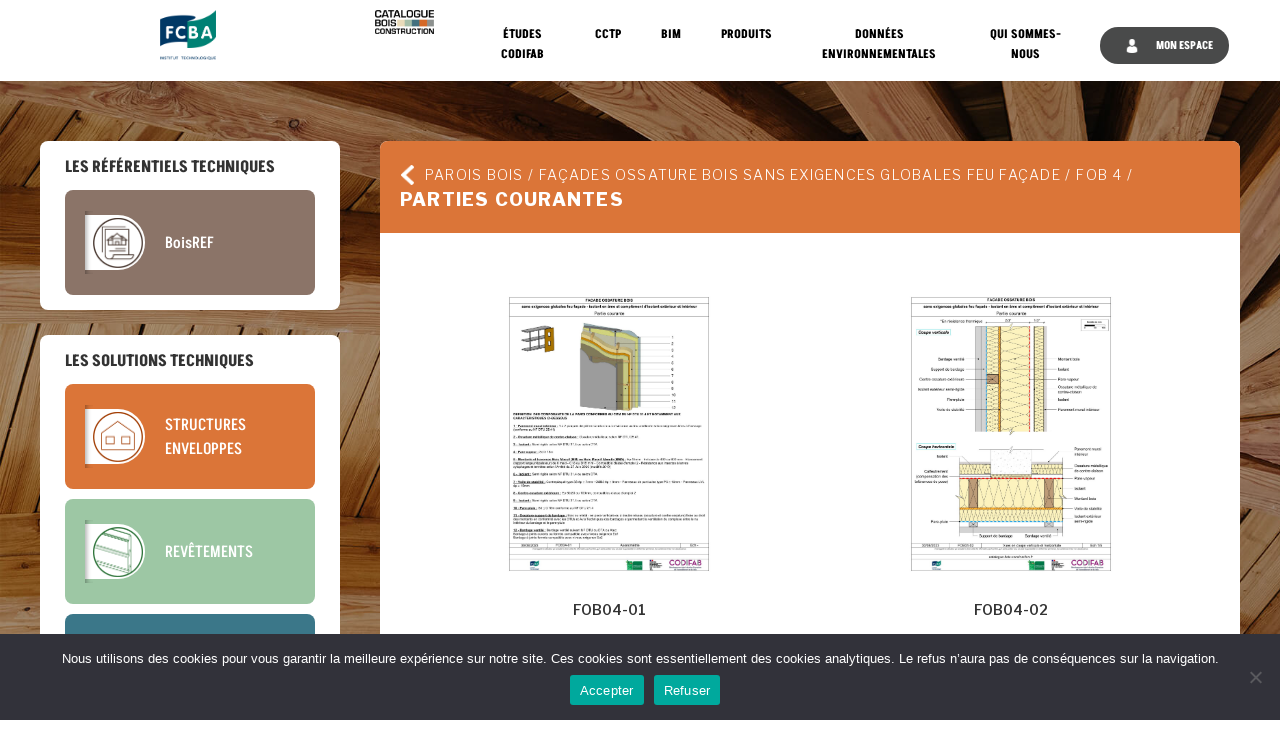

--- FILE ---
content_type: text/html; charset=utf-8
request_url: https://www.google.com/recaptcha/api2/anchor?ar=1&k=6Lf9zCEkAAAAAMN4AT12fI4vXTjcj9FWbXrwhYV-&co=aHR0cHM6Ly9jYXRhbG9ndWUtYm9pcy1jb25zdHJ1Y3Rpb24uZnI6NDQz&hl=en&v=PoyoqOPhxBO7pBk68S4YbpHZ&size=invisible&anchor-ms=20000&execute-ms=30000&cb=c4g6168wo2fx
body_size: 48699
content:
<!DOCTYPE HTML><html dir="ltr" lang="en"><head><meta http-equiv="Content-Type" content="text/html; charset=UTF-8">
<meta http-equiv="X-UA-Compatible" content="IE=edge">
<title>reCAPTCHA</title>
<style type="text/css">
/* cyrillic-ext */
@font-face {
  font-family: 'Roboto';
  font-style: normal;
  font-weight: 400;
  font-stretch: 100%;
  src: url(//fonts.gstatic.com/s/roboto/v48/KFO7CnqEu92Fr1ME7kSn66aGLdTylUAMa3GUBHMdazTgWw.woff2) format('woff2');
  unicode-range: U+0460-052F, U+1C80-1C8A, U+20B4, U+2DE0-2DFF, U+A640-A69F, U+FE2E-FE2F;
}
/* cyrillic */
@font-face {
  font-family: 'Roboto';
  font-style: normal;
  font-weight: 400;
  font-stretch: 100%;
  src: url(//fonts.gstatic.com/s/roboto/v48/KFO7CnqEu92Fr1ME7kSn66aGLdTylUAMa3iUBHMdazTgWw.woff2) format('woff2');
  unicode-range: U+0301, U+0400-045F, U+0490-0491, U+04B0-04B1, U+2116;
}
/* greek-ext */
@font-face {
  font-family: 'Roboto';
  font-style: normal;
  font-weight: 400;
  font-stretch: 100%;
  src: url(//fonts.gstatic.com/s/roboto/v48/KFO7CnqEu92Fr1ME7kSn66aGLdTylUAMa3CUBHMdazTgWw.woff2) format('woff2');
  unicode-range: U+1F00-1FFF;
}
/* greek */
@font-face {
  font-family: 'Roboto';
  font-style: normal;
  font-weight: 400;
  font-stretch: 100%;
  src: url(//fonts.gstatic.com/s/roboto/v48/KFO7CnqEu92Fr1ME7kSn66aGLdTylUAMa3-UBHMdazTgWw.woff2) format('woff2');
  unicode-range: U+0370-0377, U+037A-037F, U+0384-038A, U+038C, U+038E-03A1, U+03A3-03FF;
}
/* math */
@font-face {
  font-family: 'Roboto';
  font-style: normal;
  font-weight: 400;
  font-stretch: 100%;
  src: url(//fonts.gstatic.com/s/roboto/v48/KFO7CnqEu92Fr1ME7kSn66aGLdTylUAMawCUBHMdazTgWw.woff2) format('woff2');
  unicode-range: U+0302-0303, U+0305, U+0307-0308, U+0310, U+0312, U+0315, U+031A, U+0326-0327, U+032C, U+032F-0330, U+0332-0333, U+0338, U+033A, U+0346, U+034D, U+0391-03A1, U+03A3-03A9, U+03B1-03C9, U+03D1, U+03D5-03D6, U+03F0-03F1, U+03F4-03F5, U+2016-2017, U+2034-2038, U+203C, U+2040, U+2043, U+2047, U+2050, U+2057, U+205F, U+2070-2071, U+2074-208E, U+2090-209C, U+20D0-20DC, U+20E1, U+20E5-20EF, U+2100-2112, U+2114-2115, U+2117-2121, U+2123-214F, U+2190, U+2192, U+2194-21AE, U+21B0-21E5, U+21F1-21F2, U+21F4-2211, U+2213-2214, U+2216-22FF, U+2308-230B, U+2310, U+2319, U+231C-2321, U+2336-237A, U+237C, U+2395, U+239B-23B7, U+23D0, U+23DC-23E1, U+2474-2475, U+25AF, U+25B3, U+25B7, U+25BD, U+25C1, U+25CA, U+25CC, U+25FB, U+266D-266F, U+27C0-27FF, U+2900-2AFF, U+2B0E-2B11, U+2B30-2B4C, U+2BFE, U+3030, U+FF5B, U+FF5D, U+1D400-1D7FF, U+1EE00-1EEFF;
}
/* symbols */
@font-face {
  font-family: 'Roboto';
  font-style: normal;
  font-weight: 400;
  font-stretch: 100%;
  src: url(//fonts.gstatic.com/s/roboto/v48/KFO7CnqEu92Fr1ME7kSn66aGLdTylUAMaxKUBHMdazTgWw.woff2) format('woff2');
  unicode-range: U+0001-000C, U+000E-001F, U+007F-009F, U+20DD-20E0, U+20E2-20E4, U+2150-218F, U+2190, U+2192, U+2194-2199, U+21AF, U+21E6-21F0, U+21F3, U+2218-2219, U+2299, U+22C4-22C6, U+2300-243F, U+2440-244A, U+2460-24FF, U+25A0-27BF, U+2800-28FF, U+2921-2922, U+2981, U+29BF, U+29EB, U+2B00-2BFF, U+4DC0-4DFF, U+FFF9-FFFB, U+10140-1018E, U+10190-1019C, U+101A0, U+101D0-101FD, U+102E0-102FB, U+10E60-10E7E, U+1D2C0-1D2D3, U+1D2E0-1D37F, U+1F000-1F0FF, U+1F100-1F1AD, U+1F1E6-1F1FF, U+1F30D-1F30F, U+1F315, U+1F31C, U+1F31E, U+1F320-1F32C, U+1F336, U+1F378, U+1F37D, U+1F382, U+1F393-1F39F, U+1F3A7-1F3A8, U+1F3AC-1F3AF, U+1F3C2, U+1F3C4-1F3C6, U+1F3CA-1F3CE, U+1F3D4-1F3E0, U+1F3ED, U+1F3F1-1F3F3, U+1F3F5-1F3F7, U+1F408, U+1F415, U+1F41F, U+1F426, U+1F43F, U+1F441-1F442, U+1F444, U+1F446-1F449, U+1F44C-1F44E, U+1F453, U+1F46A, U+1F47D, U+1F4A3, U+1F4B0, U+1F4B3, U+1F4B9, U+1F4BB, U+1F4BF, U+1F4C8-1F4CB, U+1F4D6, U+1F4DA, U+1F4DF, U+1F4E3-1F4E6, U+1F4EA-1F4ED, U+1F4F7, U+1F4F9-1F4FB, U+1F4FD-1F4FE, U+1F503, U+1F507-1F50B, U+1F50D, U+1F512-1F513, U+1F53E-1F54A, U+1F54F-1F5FA, U+1F610, U+1F650-1F67F, U+1F687, U+1F68D, U+1F691, U+1F694, U+1F698, U+1F6AD, U+1F6B2, U+1F6B9-1F6BA, U+1F6BC, U+1F6C6-1F6CF, U+1F6D3-1F6D7, U+1F6E0-1F6EA, U+1F6F0-1F6F3, U+1F6F7-1F6FC, U+1F700-1F7FF, U+1F800-1F80B, U+1F810-1F847, U+1F850-1F859, U+1F860-1F887, U+1F890-1F8AD, U+1F8B0-1F8BB, U+1F8C0-1F8C1, U+1F900-1F90B, U+1F93B, U+1F946, U+1F984, U+1F996, U+1F9E9, U+1FA00-1FA6F, U+1FA70-1FA7C, U+1FA80-1FA89, U+1FA8F-1FAC6, U+1FACE-1FADC, U+1FADF-1FAE9, U+1FAF0-1FAF8, U+1FB00-1FBFF;
}
/* vietnamese */
@font-face {
  font-family: 'Roboto';
  font-style: normal;
  font-weight: 400;
  font-stretch: 100%;
  src: url(//fonts.gstatic.com/s/roboto/v48/KFO7CnqEu92Fr1ME7kSn66aGLdTylUAMa3OUBHMdazTgWw.woff2) format('woff2');
  unicode-range: U+0102-0103, U+0110-0111, U+0128-0129, U+0168-0169, U+01A0-01A1, U+01AF-01B0, U+0300-0301, U+0303-0304, U+0308-0309, U+0323, U+0329, U+1EA0-1EF9, U+20AB;
}
/* latin-ext */
@font-face {
  font-family: 'Roboto';
  font-style: normal;
  font-weight: 400;
  font-stretch: 100%;
  src: url(//fonts.gstatic.com/s/roboto/v48/KFO7CnqEu92Fr1ME7kSn66aGLdTylUAMa3KUBHMdazTgWw.woff2) format('woff2');
  unicode-range: U+0100-02BA, U+02BD-02C5, U+02C7-02CC, U+02CE-02D7, U+02DD-02FF, U+0304, U+0308, U+0329, U+1D00-1DBF, U+1E00-1E9F, U+1EF2-1EFF, U+2020, U+20A0-20AB, U+20AD-20C0, U+2113, U+2C60-2C7F, U+A720-A7FF;
}
/* latin */
@font-face {
  font-family: 'Roboto';
  font-style: normal;
  font-weight: 400;
  font-stretch: 100%;
  src: url(//fonts.gstatic.com/s/roboto/v48/KFO7CnqEu92Fr1ME7kSn66aGLdTylUAMa3yUBHMdazQ.woff2) format('woff2');
  unicode-range: U+0000-00FF, U+0131, U+0152-0153, U+02BB-02BC, U+02C6, U+02DA, U+02DC, U+0304, U+0308, U+0329, U+2000-206F, U+20AC, U+2122, U+2191, U+2193, U+2212, U+2215, U+FEFF, U+FFFD;
}
/* cyrillic-ext */
@font-face {
  font-family: 'Roboto';
  font-style: normal;
  font-weight: 500;
  font-stretch: 100%;
  src: url(//fonts.gstatic.com/s/roboto/v48/KFO7CnqEu92Fr1ME7kSn66aGLdTylUAMa3GUBHMdazTgWw.woff2) format('woff2');
  unicode-range: U+0460-052F, U+1C80-1C8A, U+20B4, U+2DE0-2DFF, U+A640-A69F, U+FE2E-FE2F;
}
/* cyrillic */
@font-face {
  font-family: 'Roboto';
  font-style: normal;
  font-weight: 500;
  font-stretch: 100%;
  src: url(//fonts.gstatic.com/s/roboto/v48/KFO7CnqEu92Fr1ME7kSn66aGLdTylUAMa3iUBHMdazTgWw.woff2) format('woff2');
  unicode-range: U+0301, U+0400-045F, U+0490-0491, U+04B0-04B1, U+2116;
}
/* greek-ext */
@font-face {
  font-family: 'Roboto';
  font-style: normal;
  font-weight: 500;
  font-stretch: 100%;
  src: url(//fonts.gstatic.com/s/roboto/v48/KFO7CnqEu92Fr1ME7kSn66aGLdTylUAMa3CUBHMdazTgWw.woff2) format('woff2');
  unicode-range: U+1F00-1FFF;
}
/* greek */
@font-face {
  font-family: 'Roboto';
  font-style: normal;
  font-weight: 500;
  font-stretch: 100%;
  src: url(//fonts.gstatic.com/s/roboto/v48/KFO7CnqEu92Fr1ME7kSn66aGLdTylUAMa3-UBHMdazTgWw.woff2) format('woff2');
  unicode-range: U+0370-0377, U+037A-037F, U+0384-038A, U+038C, U+038E-03A1, U+03A3-03FF;
}
/* math */
@font-face {
  font-family: 'Roboto';
  font-style: normal;
  font-weight: 500;
  font-stretch: 100%;
  src: url(//fonts.gstatic.com/s/roboto/v48/KFO7CnqEu92Fr1ME7kSn66aGLdTylUAMawCUBHMdazTgWw.woff2) format('woff2');
  unicode-range: U+0302-0303, U+0305, U+0307-0308, U+0310, U+0312, U+0315, U+031A, U+0326-0327, U+032C, U+032F-0330, U+0332-0333, U+0338, U+033A, U+0346, U+034D, U+0391-03A1, U+03A3-03A9, U+03B1-03C9, U+03D1, U+03D5-03D6, U+03F0-03F1, U+03F4-03F5, U+2016-2017, U+2034-2038, U+203C, U+2040, U+2043, U+2047, U+2050, U+2057, U+205F, U+2070-2071, U+2074-208E, U+2090-209C, U+20D0-20DC, U+20E1, U+20E5-20EF, U+2100-2112, U+2114-2115, U+2117-2121, U+2123-214F, U+2190, U+2192, U+2194-21AE, U+21B0-21E5, U+21F1-21F2, U+21F4-2211, U+2213-2214, U+2216-22FF, U+2308-230B, U+2310, U+2319, U+231C-2321, U+2336-237A, U+237C, U+2395, U+239B-23B7, U+23D0, U+23DC-23E1, U+2474-2475, U+25AF, U+25B3, U+25B7, U+25BD, U+25C1, U+25CA, U+25CC, U+25FB, U+266D-266F, U+27C0-27FF, U+2900-2AFF, U+2B0E-2B11, U+2B30-2B4C, U+2BFE, U+3030, U+FF5B, U+FF5D, U+1D400-1D7FF, U+1EE00-1EEFF;
}
/* symbols */
@font-face {
  font-family: 'Roboto';
  font-style: normal;
  font-weight: 500;
  font-stretch: 100%;
  src: url(//fonts.gstatic.com/s/roboto/v48/KFO7CnqEu92Fr1ME7kSn66aGLdTylUAMaxKUBHMdazTgWw.woff2) format('woff2');
  unicode-range: U+0001-000C, U+000E-001F, U+007F-009F, U+20DD-20E0, U+20E2-20E4, U+2150-218F, U+2190, U+2192, U+2194-2199, U+21AF, U+21E6-21F0, U+21F3, U+2218-2219, U+2299, U+22C4-22C6, U+2300-243F, U+2440-244A, U+2460-24FF, U+25A0-27BF, U+2800-28FF, U+2921-2922, U+2981, U+29BF, U+29EB, U+2B00-2BFF, U+4DC0-4DFF, U+FFF9-FFFB, U+10140-1018E, U+10190-1019C, U+101A0, U+101D0-101FD, U+102E0-102FB, U+10E60-10E7E, U+1D2C0-1D2D3, U+1D2E0-1D37F, U+1F000-1F0FF, U+1F100-1F1AD, U+1F1E6-1F1FF, U+1F30D-1F30F, U+1F315, U+1F31C, U+1F31E, U+1F320-1F32C, U+1F336, U+1F378, U+1F37D, U+1F382, U+1F393-1F39F, U+1F3A7-1F3A8, U+1F3AC-1F3AF, U+1F3C2, U+1F3C4-1F3C6, U+1F3CA-1F3CE, U+1F3D4-1F3E0, U+1F3ED, U+1F3F1-1F3F3, U+1F3F5-1F3F7, U+1F408, U+1F415, U+1F41F, U+1F426, U+1F43F, U+1F441-1F442, U+1F444, U+1F446-1F449, U+1F44C-1F44E, U+1F453, U+1F46A, U+1F47D, U+1F4A3, U+1F4B0, U+1F4B3, U+1F4B9, U+1F4BB, U+1F4BF, U+1F4C8-1F4CB, U+1F4D6, U+1F4DA, U+1F4DF, U+1F4E3-1F4E6, U+1F4EA-1F4ED, U+1F4F7, U+1F4F9-1F4FB, U+1F4FD-1F4FE, U+1F503, U+1F507-1F50B, U+1F50D, U+1F512-1F513, U+1F53E-1F54A, U+1F54F-1F5FA, U+1F610, U+1F650-1F67F, U+1F687, U+1F68D, U+1F691, U+1F694, U+1F698, U+1F6AD, U+1F6B2, U+1F6B9-1F6BA, U+1F6BC, U+1F6C6-1F6CF, U+1F6D3-1F6D7, U+1F6E0-1F6EA, U+1F6F0-1F6F3, U+1F6F7-1F6FC, U+1F700-1F7FF, U+1F800-1F80B, U+1F810-1F847, U+1F850-1F859, U+1F860-1F887, U+1F890-1F8AD, U+1F8B0-1F8BB, U+1F8C0-1F8C1, U+1F900-1F90B, U+1F93B, U+1F946, U+1F984, U+1F996, U+1F9E9, U+1FA00-1FA6F, U+1FA70-1FA7C, U+1FA80-1FA89, U+1FA8F-1FAC6, U+1FACE-1FADC, U+1FADF-1FAE9, U+1FAF0-1FAF8, U+1FB00-1FBFF;
}
/* vietnamese */
@font-face {
  font-family: 'Roboto';
  font-style: normal;
  font-weight: 500;
  font-stretch: 100%;
  src: url(//fonts.gstatic.com/s/roboto/v48/KFO7CnqEu92Fr1ME7kSn66aGLdTylUAMa3OUBHMdazTgWw.woff2) format('woff2');
  unicode-range: U+0102-0103, U+0110-0111, U+0128-0129, U+0168-0169, U+01A0-01A1, U+01AF-01B0, U+0300-0301, U+0303-0304, U+0308-0309, U+0323, U+0329, U+1EA0-1EF9, U+20AB;
}
/* latin-ext */
@font-face {
  font-family: 'Roboto';
  font-style: normal;
  font-weight: 500;
  font-stretch: 100%;
  src: url(//fonts.gstatic.com/s/roboto/v48/KFO7CnqEu92Fr1ME7kSn66aGLdTylUAMa3KUBHMdazTgWw.woff2) format('woff2');
  unicode-range: U+0100-02BA, U+02BD-02C5, U+02C7-02CC, U+02CE-02D7, U+02DD-02FF, U+0304, U+0308, U+0329, U+1D00-1DBF, U+1E00-1E9F, U+1EF2-1EFF, U+2020, U+20A0-20AB, U+20AD-20C0, U+2113, U+2C60-2C7F, U+A720-A7FF;
}
/* latin */
@font-face {
  font-family: 'Roboto';
  font-style: normal;
  font-weight: 500;
  font-stretch: 100%;
  src: url(//fonts.gstatic.com/s/roboto/v48/KFO7CnqEu92Fr1ME7kSn66aGLdTylUAMa3yUBHMdazQ.woff2) format('woff2');
  unicode-range: U+0000-00FF, U+0131, U+0152-0153, U+02BB-02BC, U+02C6, U+02DA, U+02DC, U+0304, U+0308, U+0329, U+2000-206F, U+20AC, U+2122, U+2191, U+2193, U+2212, U+2215, U+FEFF, U+FFFD;
}
/* cyrillic-ext */
@font-face {
  font-family: 'Roboto';
  font-style: normal;
  font-weight: 900;
  font-stretch: 100%;
  src: url(//fonts.gstatic.com/s/roboto/v48/KFO7CnqEu92Fr1ME7kSn66aGLdTylUAMa3GUBHMdazTgWw.woff2) format('woff2');
  unicode-range: U+0460-052F, U+1C80-1C8A, U+20B4, U+2DE0-2DFF, U+A640-A69F, U+FE2E-FE2F;
}
/* cyrillic */
@font-face {
  font-family: 'Roboto';
  font-style: normal;
  font-weight: 900;
  font-stretch: 100%;
  src: url(//fonts.gstatic.com/s/roboto/v48/KFO7CnqEu92Fr1ME7kSn66aGLdTylUAMa3iUBHMdazTgWw.woff2) format('woff2');
  unicode-range: U+0301, U+0400-045F, U+0490-0491, U+04B0-04B1, U+2116;
}
/* greek-ext */
@font-face {
  font-family: 'Roboto';
  font-style: normal;
  font-weight: 900;
  font-stretch: 100%;
  src: url(//fonts.gstatic.com/s/roboto/v48/KFO7CnqEu92Fr1ME7kSn66aGLdTylUAMa3CUBHMdazTgWw.woff2) format('woff2');
  unicode-range: U+1F00-1FFF;
}
/* greek */
@font-face {
  font-family: 'Roboto';
  font-style: normal;
  font-weight: 900;
  font-stretch: 100%;
  src: url(//fonts.gstatic.com/s/roboto/v48/KFO7CnqEu92Fr1ME7kSn66aGLdTylUAMa3-UBHMdazTgWw.woff2) format('woff2');
  unicode-range: U+0370-0377, U+037A-037F, U+0384-038A, U+038C, U+038E-03A1, U+03A3-03FF;
}
/* math */
@font-face {
  font-family: 'Roboto';
  font-style: normal;
  font-weight: 900;
  font-stretch: 100%;
  src: url(//fonts.gstatic.com/s/roboto/v48/KFO7CnqEu92Fr1ME7kSn66aGLdTylUAMawCUBHMdazTgWw.woff2) format('woff2');
  unicode-range: U+0302-0303, U+0305, U+0307-0308, U+0310, U+0312, U+0315, U+031A, U+0326-0327, U+032C, U+032F-0330, U+0332-0333, U+0338, U+033A, U+0346, U+034D, U+0391-03A1, U+03A3-03A9, U+03B1-03C9, U+03D1, U+03D5-03D6, U+03F0-03F1, U+03F4-03F5, U+2016-2017, U+2034-2038, U+203C, U+2040, U+2043, U+2047, U+2050, U+2057, U+205F, U+2070-2071, U+2074-208E, U+2090-209C, U+20D0-20DC, U+20E1, U+20E5-20EF, U+2100-2112, U+2114-2115, U+2117-2121, U+2123-214F, U+2190, U+2192, U+2194-21AE, U+21B0-21E5, U+21F1-21F2, U+21F4-2211, U+2213-2214, U+2216-22FF, U+2308-230B, U+2310, U+2319, U+231C-2321, U+2336-237A, U+237C, U+2395, U+239B-23B7, U+23D0, U+23DC-23E1, U+2474-2475, U+25AF, U+25B3, U+25B7, U+25BD, U+25C1, U+25CA, U+25CC, U+25FB, U+266D-266F, U+27C0-27FF, U+2900-2AFF, U+2B0E-2B11, U+2B30-2B4C, U+2BFE, U+3030, U+FF5B, U+FF5D, U+1D400-1D7FF, U+1EE00-1EEFF;
}
/* symbols */
@font-face {
  font-family: 'Roboto';
  font-style: normal;
  font-weight: 900;
  font-stretch: 100%;
  src: url(//fonts.gstatic.com/s/roboto/v48/KFO7CnqEu92Fr1ME7kSn66aGLdTylUAMaxKUBHMdazTgWw.woff2) format('woff2');
  unicode-range: U+0001-000C, U+000E-001F, U+007F-009F, U+20DD-20E0, U+20E2-20E4, U+2150-218F, U+2190, U+2192, U+2194-2199, U+21AF, U+21E6-21F0, U+21F3, U+2218-2219, U+2299, U+22C4-22C6, U+2300-243F, U+2440-244A, U+2460-24FF, U+25A0-27BF, U+2800-28FF, U+2921-2922, U+2981, U+29BF, U+29EB, U+2B00-2BFF, U+4DC0-4DFF, U+FFF9-FFFB, U+10140-1018E, U+10190-1019C, U+101A0, U+101D0-101FD, U+102E0-102FB, U+10E60-10E7E, U+1D2C0-1D2D3, U+1D2E0-1D37F, U+1F000-1F0FF, U+1F100-1F1AD, U+1F1E6-1F1FF, U+1F30D-1F30F, U+1F315, U+1F31C, U+1F31E, U+1F320-1F32C, U+1F336, U+1F378, U+1F37D, U+1F382, U+1F393-1F39F, U+1F3A7-1F3A8, U+1F3AC-1F3AF, U+1F3C2, U+1F3C4-1F3C6, U+1F3CA-1F3CE, U+1F3D4-1F3E0, U+1F3ED, U+1F3F1-1F3F3, U+1F3F5-1F3F7, U+1F408, U+1F415, U+1F41F, U+1F426, U+1F43F, U+1F441-1F442, U+1F444, U+1F446-1F449, U+1F44C-1F44E, U+1F453, U+1F46A, U+1F47D, U+1F4A3, U+1F4B0, U+1F4B3, U+1F4B9, U+1F4BB, U+1F4BF, U+1F4C8-1F4CB, U+1F4D6, U+1F4DA, U+1F4DF, U+1F4E3-1F4E6, U+1F4EA-1F4ED, U+1F4F7, U+1F4F9-1F4FB, U+1F4FD-1F4FE, U+1F503, U+1F507-1F50B, U+1F50D, U+1F512-1F513, U+1F53E-1F54A, U+1F54F-1F5FA, U+1F610, U+1F650-1F67F, U+1F687, U+1F68D, U+1F691, U+1F694, U+1F698, U+1F6AD, U+1F6B2, U+1F6B9-1F6BA, U+1F6BC, U+1F6C6-1F6CF, U+1F6D3-1F6D7, U+1F6E0-1F6EA, U+1F6F0-1F6F3, U+1F6F7-1F6FC, U+1F700-1F7FF, U+1F800-1F80B, U+1F810-1F847, U+1F850-1F859, U+1F860-1F887, U+1F890-1F8AD, U+1F8B0-1F8BB, U+1F8C0-1F8C1, U+1F900-1F90B, U+1F93B, U+1F946, U+1F984, U+1F996, U+1F9E9, U+1FA00-1FA6F, U+1FA70-1FA7C, U+1FA80-1FA89, U+1FA8F-1FAC6, U+1FACE-1FADC, U+1FADF-1FAE9, U+1FAF0-1FAF8, U+1FB00-1FBFF;
}
/* vietnamese */
@font-face {
  font-family: 'Roboto';
  font-style: normal;
  font-weight: 900;
  font-stretch: 100%;
  src: url(//fonts.gstatic.com/s/roboto/v48/KFO7CnqEu92Fr1ME7kSn66aGLdTylUAMa3OUBHMdazTgWw.woff2) format('woff2');
  unicode-range: U+0102-0103, U+0110-0111, U+0128-0129, U+0168-0169, U+01A0-01A1, U+01AF-01B0, U+0300-0301, U+0303-0304, U+0308-0309, U+0323, U+0329, U+1EA0-1EF9, U+20AB;
}
/* latin-ext */
@font-face {
  font-family: 'Roboto';
  font-style: normal;
  font-weight: 900;
  font-stretch: 100%;
  src: url(//fonts.gstatic.com/s/roboto/v48/KFO7CnqEu92Fr1ME7kSn66aGLdTylUAMa3KUBHMdazTgWw.woff2) format('woff2');
  unicode-range: U+0100-02BA, U+02BD-02C5, U+02C7-02CC, U+02CE-02D7, U+02DD-02FF, U+0304, U+0308, U+0329, U+1D00-1DBF, U+1E00-1E9F, U+1EF2-1EFF, U+2020, U+20A0-20AB, U+20AD-20C0, U+2113, U+2C60-2C7F, U+A720-A7FF;
}
/* latin */
@font-face {
  font-family: 'Roboto';
  font-style: normal;
  font-weight: 900;
  font-stretch: 100%;
  src: url(//fonts.gstatic.com/s/roboto/v48/KFO7CnqEu92Fr1ME7kSn66aGLdTylUAMa3yUBHMdazQ.woff2) format('woff2');
  unicode-range: U+0000-00FF, U+0131, U+0152-0153, U+02BB-02BC, U+02C6, U+02DA, U+02DC, U+0304, U+0308, U+0329, U+2000-206F, U+20AC, U+2122, U+2191, U+2193, U+2212, U+2215, U+FEFF, U+FFFD;
}

</style>
<link rel="stylesheet" type="text/css" href="https://www.gstatic.com/recaptcha/releases/PoyoqOPhxBO7pBk68S4YbpHZ/styles__ltr.css">
<script nonce="H6uWTNo970PqhyV0SjNYNA" type="text/javascript">window['__recaptcha_api'] = 'https://www.google.com/recaptcha/api2/';</script>
<script type="text/javascript" src="https://www.gstatic.com/recaptcha/releases/PoyoqOPhxBO7pBk68S4YbpHZ/recaptcha__en.js" nonce="H6uWTNo970PqhyV0SjNYNA">
      
    </script></head>
<body><div id="rc-anchor-alert" class="rc-anchor-alert"></div>
<input type="hidden" id="recaptcha-token" value="[base64]">
<script type="text/javascript" nonce="H6uWTNo970PqhyV0SjNYNA">
      recaptcha.anchor.Main.init("[\x22ainput\x22,[\x22bgdata\x22,\x22\x22,\[base64]/[base64]/[base64]/KE4oMTI0LHYsdi5HKSxMWihsLHYpKTpOKDEyNCx2LGwpLFYpLHYpLFQpKSxGKDE3MSx2KX0scjc9ZnVuY3Rpb24obCl7cmV0dXJuIGx9LEM9ZnVuY3Rpb24obCxWLHYpe04odixsLFYpLFZbYWtdPTI3OTZ9LG49ZnVuY3Rpb24obCxWKXtWLlg9KChWLlg/[base64]/[base64]/[base64]/[base64]/[base64]/[base64]/[base64]/[base64]/[base64]/[base64]/[base64]\\u003d\x22,\[base64]\\u003d\\u003d\x22,\x22X8KCNcKPwrofw4V7wqrCqMODw7FJwqjDv8Kbwp4XwobDo3bCqC8OwpckwpFXw4/DpjRUdMKFw6nDusOTUkgDesK3w6t3w6DCh2U0wp7DosOwwrbCusKPwp7Cq8K4LMK7wqx/wog9wq17w5nCvjgfw7bCvQrDgU7DoBtcUcOCwp17w7QTAcOgwqbDpsKVbyPCvC8IYRzCvMORMMKnwpbDtybCl3Exa8K/w7taw6BKOBMDw4zDiMKjYcOAXMKPwrhpwrnDmEvDksKuHQzDpwzClcO+w6VhGDrDg0NNwo4Rw6UWDlzDosOlw4h/InvCnsK/QCDDnFwYwrbCkCLCp2rDngsowqrDqQvDrCZ9EGhXw7bCjC/CvcKTaQNVeMOVDWvCjcO/w6XDkjbCncKmYnlPw6JCwqNLXRDCpDHDncO3w647w6bCtzvDgAhBwofDgwlPFHgwwrgvworDoMOPw6k2w5dKS8OMelgiPQJnUmnCu8Kkw5APwoIdw57DhsOnOcKqb8KeJmXCu2HDkMOPfw0FA3xew4F+BW7DssKMQ8K/wpDDjUrCncK5wonDkcKDwrLDpT7CicKTUEzDicK7wrTDsMKww4vDncOrNi/Cum7DhMOww6HCj8OZf8K4w4DDu0gUPBM9SMO2f0dGDcO4JsOdFEt6wqbCs8OyVcKlQUoEwpzDgEMywoMCCsKJwoTCu30fw7M6AMKVw4HCucOMw7DCnMKPAsK1UwZEACnDpsO7w4Y+wo9jdk0zw6rDllTDgsK+w6LCvsO0wqjCusOYwokAUsKBRg/ClXDDhMOXwqVKBcKvHkzCtCfDpMOrw5jDmsKjTSfCh8KxFT3CrlQJRMOAwpfDicKRw5o3KVdbSmfCtsKMw6s4QsOzOlPDtsKrU1LCscO5w4B2VsKJLMKGY8KOL8KrwrRPwqjCkB4Lwqhrw6vDkRlEwrzCvmgnwrrDol5qFsOfwoV6w6HDnnbCtl8fwoPCs8O/[base64]/DtzENw5LDssKHw5QFw5p6bXvCicK7w73DocO+WcOIOsOhwp5Bw6YMbQrDvMKHwo3ChhAUYXjClsOcTcKkw4l/wr/CqWx9DMOaMMK3fEPCi0wcHGnDjk3Dr8O3wrEDZMKASsK9w49uGcKcL8Osw5vCrXfCvsOzw7QlRcOrVTkDHsO1w6nCgMOxw4rCk3psw7prwqPCkXgODRhhw4fCvzLDhl8qQCQKEz1jw7bDtBhjAS5EaMKow54iw7zChcOZacO+wrFjAMKtHsK/ckd+w5LDmxPDusKqwojCnHnDhWvDtD4xSWYGTTUfaMKYwrluwrx2FAgkw5LCmxN5w67CiUZhwqYQIk7CoGAnw4HCpcKAw7duP3fCpFXCtMKlTsKowrXDqkAUFsKDwpfDsMKBPGwKwr3Cl8KOa8ONwqrCjg/DpmgQDcKLwrrDlMOAUMK7wqZ/[base64]/Ch2lGwqLCgcOKw55cJcOXwqHCpW0HOMKeJi3CjHnCk2sywpnCt8KnBQtAw6/Dhx/ClcO/H8KXw7E5wrUHw6YTaMOdBcOmw5vCqMKkIhhBw6DDqsKxw5Q5WcODw6fCsS3CiMOCw5ROwpDDhMKWwrPCgsO4w7vDqMKDw79hw7rDicONRUoFZ8KWwpfDkcOyw7wrIzkYw7hzWmHDogvDqMOgw4fCiMKAVcK+Ew7Dm3Y2w4omw6tYw5/CsCHDtMOdaynDq2zDpcKhwpfDgiLDjmHCoMKmw7wYFDDDqV1two4Zw5RAw7QfM8OLUV5Sw7/CrMOTw6vDqBHDkQ7CskXDlj3DoEoiacOIEwQRfMKiw73DiRcewrDCvTLDhMOUCsK3KwbDjMKYw5jDpAfDkUh9w5rCtzhSEGdqw7xPAsOWRcKyw4rCuj3CizXDqsOOc8KWJV1gQRwMw6nCucKYw6/CulBAXlXDlhggUMOmehkofBrDjB7DkisJwo4Uw44tesKdwrRtw60gwoh/asOpbHMVOgfCuXTCggwpfw4kQTrDh8Knw5I/[base64]/[base64]/w5HCoMKDVMKsdcO9w51wwrTDo8Kww6PDu18bLMO3wr1MwonDql8swp3DlDvCr8KgwoAiwrPDqifDrR1Pw51zQsKLw57CiUHDsMKswrfDkcOzw4MKF8Oiwpg/[base64]/CkcOKwr0mwpEpw7tCwrzDnU8OUH7Ct0svQ8K4NcKWwo/DqBzCnRTCr3k4VMO3w7hsOT3CksKFwp/[base64]/ZcKsJcKqw716ODTCugbDqsO7wpnCt8OzQcO6wqbDssKvw5EkMcK7KcK8w7YswpAsw65QwpIjwovDtMORwoLDm01cGsK3YcO4wp5KwrbCvsOjw6JfWD0Bw63Dq0c3IQLChWkqH8KDw7gvwo/Dmg99wpfCvyPDl8O0w4nDucOnw6/[base64]/w6PCncKDwpTCnHzDk8K8wq5qwqEXwodzQ8Kaw7Bvwr3CiCxVAkTDjcO7w5k/aCAew57Duz/CmsK+w4B0w77DsBDDgS17bWnChEvDpHoUGnjDvhTCs8KkwoDCnMKrw6NUasOmRcODw53DkTrCvw3CnjXDribDvT3Cm8OLw75/wqpGw6pWTjvCk8KGwrPDkMK4w7nCmEPDgsKRw5MSPCQew4glw6M/[base64]/w78QccOZwrHDlcKLwoVLWsKOwqM1wo3CqS/CuMK1wqRSPcKIXX54wrvDkcK8JMKbXVd3VsO1w5NZXcKVesKHw4svMRo4csO1AcKLwoAgM8O3DsK0w6tGwobCgx/DssOpwo/[base64]/[base64]/CqcOYLSQaw4XDpD5qNzTCssKzEsOjN8KuwqJeY8K6O8KbwqIJMmBDNSlFwq3DhlTCkHwkLcOxe2/Dj8KOK0DCtMK+LMOvw5ZJWEHCgidKXRDDuUNLwqBbwp/DhEgCw40UP8K3dV4tQMOCw4sXwpJqfzl1LcOSw781fsKzXMKTVcOOYy/CmsOOw7Ncw5DDjsOZw7LDj8OoFznDlcKpdcObAMKbXmTDhivCr8K/[base64]/DuxXCj3/[base64]/CtmTDhcKDw5MyUDRQbHQmw5UEw5QpwrVQw4JLbnkQYTfCgS8yw5lQw5JmwqPCjcKdw7rCpXTCosK/DB/DuzbDhsKxwoNewoxWZxPCncO/ODt9Q2x8CyLDpxlyw6TCkMKJZMOSacKRHC1rw458wqrDoMOTwqgETsOOwo5FcMOCw5MDw7AOIG8yw57Ck8O3worCu8KhTsO2w5YXwoLCusOxwq5BwrMawrDDiXEraVzDoMOHRcKpw6sdSsKXdsOxYXfDpsK3MQsOwp/CisKhTcO/[base64]/Du8KPRE8mwrtlwrHDo3sfH8KAZjTDujMCw6bCsVZEG8OGw4XDgyNDdj3Dq8KRV3MnRAPCokJuwqcRw7gseUdkwrglBMOsU8KhfQBADR97w5DDvsK3b1fDvwAmdCTCv19eR8K+JcOIw4oufVJvw5Ihw7/CmBrCjsKRwq4+SEHDh8OGcHDCmCUEwp9xDhA1EDh9wqDDhMOHw5fCq8KWw7jDr2PCm1BgCsO+wpFJZMKJdGvCvGZvwqHCncKfwqPDtsKRw7LCigLDjB7Dq8Oow4M0wq7CvsOLXHhgPsKBw6bDoC/DkjTCsi/Cq8OyGTRbBm0DRGtqwrgBwoJ3wp3CmMKtwqMyw5/DmmzCtH3DvxgeHcKSMBhICcKkEMK3wqvDlsK4fVV+w5bDpcKzwrBdw7XDt8KKfmTCusKnSwLChkUlwr4tasKhZwxgw7Ahw5MuwqzDqj3Cq1B2w4TDi8Otw4pUfsO/wpHCnMKyw6TDuh3CjxlMdTvDvsO6IikywrhHwr8Fw7fDuydZPMKLan4Fe3vCmsKNwqzDlE1Iw5UCKUU+Jhh+w718DCh8w5Rew64IVyVYwpPDssOyw7TDgsK7wpJoCsOAwrTCmcK/EjHDth3CpMOvAMOWWMOPw6/DgcKiW1x4KHrDiF8oTMK9VcKEZkgfflNLwrpswq3CpcKGQwFsF8K5wqfDrsOIBsOXwoXDmMKJORnDkxhHwpU6P1NEw75cw4TDkMKYCcKJciYYa8KDwphAZlxMSGLDgcOOw7YQw4/DrB3DjxceVnl6w5sYwq/DtMKiwoUYwqPCij/[base64]/JRtew5dxwptxI3FQHcOrDcKswoPDg8OmL03DtcOJwrwvwqobw65ZwrHCmcKCSMOWw6HDnUXDmWvCscKeCcK9GxA7w7PDn8KRw5bCilFKw5zCo8Ozw4AuDMOiQMOxeMO6fA5yFcOgw4TCiE4HYMObXS81R3nCoGbDrcO1M3R0w7jCvHp+wrQ8OSrDnQZBwr/DmC3CqnwVYmZsw7zCqkBmYsOvwr8EwrTDgiALw6XCtA52NcODdsK5IsObFMOzaF7DrAFdw7nClSDDngVkQMKNw7sywo/Dv8OzA8OLCVLDrcO1KsOYesK/[base64]/FcOOGcObR8KewpXDqcKgQDNXw7nClMOYJ27CrsOaPcKCO8OTwpBJwp19X8KXw4vDp8OAf8O3WQ/Cm0fCtMOPwpAOw4V+w7d0w43ClEHDqWbCkwLDszbDr8OTUMKIworCqcOmwqvDhcOfw7bDs2EkM8O9cnHDt18fw7PCmlh6wqdJFlDDpDXCn3/CmcOGXcOkI8OKQ8OqdUduLkhow6k5O8OAw6PCuFNzw4wSw5XCh8KiIMKgwoVcw5fChk7DhWMkVCLDrUbDthEVw6w5w7ASFTjDncO8w57Dk8Kcw6MQwqvDmcOIw5wbwq4oQ8KjMsK4MMKybMKpw4jCjsOzw77ClsK9Ixk9AG9Qwo/Dq8K2KWLCl2hDMcO5f8Ofw53Cr8KSPsOORcKRwqbCrsOSwqfDv8KTPwJ/w6tJwqo/asOXG8OOScOkw78XGMKdBBDCom3CmsKMwqgIX3zCkjzDjcKyPMOGScOcOMO5w4N/L8KvSHQwGBrDtl/[base64]/DqFRdwrgoe8K/CgDCo8ONw4BRwoHCpnU8w4jCkXFew6DDhBILwo09w4RsBFPCicOuAsOVw48kw7LCl8O/[base64]/ZnM0NcKRWsOzVynDi8ONDTRIJm/Cj3LDnsKrwrkzwrbDlcOgwpAaw7g3w7/CtALDtsKaaFrCn1fCt2cMw6jDv8Kfw6B4asKiw5HCtFEXw5HCg8KiwqMiw6bCrFlLM8OoRzzDjMKANMONw58Zw4QuGFTDosKBKDbCrmR4wp8+UcOxw7bDlgvCtsKHwqV8w4bDqCwUwph9w7HDpEzDpV3DvsKNwr/CpyLDj8KqwoTCrMObwoMaw7PDiBZBShBlwqdJSsKNbMKlAsOkwr9gWCDCpn/DszDDssKSMXjDqsKhwpXCoiIew5PDq8OqGnXCv3hOZsK/ZgHCg3EYGwkHKsO9KkY5XlLDsEfDs1DDtMKMw6XDr8OJZ8ODaHbDrsKyR21XBcKRw6B8GV/[base64]/DuVZmATV3EAHDukI9BH7CtcKeFEonwoVHwoMHKWkeJMOvwqrCikXCscO/QC7DvMKuMCVLwo52wpk3S8OpdcKiw6pAw5rDqsOBw7Jcw7tvwp9oRgDDqVjDpcKSKEpfw4bCggrChcKlwr4ZBcOfw6rCmCIyasKqP1HCmMO0e8Orw5Alw5FMw4dBw6MFMMOfTwMEwo5uw5/CmsO/RHsYw5PCvnQyAcKiw73CpsO8w68aZXzCm8Kmc8OBABXDpAHDuWXCi8K7PTXDuADCgFHDlMOQwo3CnWkQF1IUaDNBWMK5YMKqw6TCvjjCh0dQw6TCmU1tEnrDkSPDvMOCwqbCsEgDQMOLw608w6dTw7/DpsK8w7lGGcOjMzgYwq1qw4nCqMKgKHMcDBVAw7VRwrpYwp/Cv0DDtMONwpQvJMK+woLChFDCtx7DusKVHBHDtQdjNDPDm8K+Yig+Rw7Dv8OAUBxmSsOmw6NJHcOkw5nCjw3DtRV/w6NeLkdlw5NHWX/DqUnCuzPDkMOYw4nCmnwNEwXCtn5xwpXClMKiWj1cQXXCt0k3W8OrwrbChWzDtxnCi8Odw63DnDXCrh7Cv8OWwpjCpsKvesO8wqBtGWoZW2zCiUPCsVlTw5LDr8KWVRplFcOWwpTDp0jCsyxOwr3DpGkiTcKcHlHCuizCl8OCdcOZPATCmcOZd8KBEcKew5/[base64]/w4/CpcOcDsOXw7HDsMODA8Khw6pjw5ZoMQZCU8KMEMOqwqUowrIywoM9VDBEe3rDnA/CpsKbwrBowrRQwozDjiJZGHvDln4zBcKVDgZAB8KuHcKLw7rCvsOzw5HChktxTcKOwpbDjcOtOlTDozZUw5/Co8OVGsOWLk83w77Duy8kByEGw7Epwr4ALcKHMcKvMAHDuMKeVUXDjcOVIHDDvsOKDAZOFjEVJsKiwoYqP1pywoZQUxzCrXQZKCtsUH81YzzCtMKEwpnCq8K2acOdNDDCnSPDvMO4bMKFwpvDjAguFggfw6/DjcOtVEvDocOowqNqCcKZw4obw5nDtFXCocO9PRsTNTEWZsKWRGMpw53CkgfDiF3CqlPCgMKjw67DvXBXcxUpwq7DkH9cwoV/[base64]/UcO2BAjCsWvDjFkLWcOBw5rDpFgZRV8qwp/[base64]/Do2rDisKJBWsJTjIlw6NQDXdkwos8IMOwHXhWUTTCmMKRw7zDuMKjwqZmw4hcwqlTRW/DqFDCi8KBdhxvwp91UcOhXsKtw7E/dsO1w5c3w7d4KX8ew5czw48UcMOjP0DCnG7ClXhEwr/[base64]/VlnCscKMwqduEVJ9QjACMzDCrMOrw4TCuGrCvsOxbcOawoQUwpYuT8O/wqN6wrTCosKYQMKfw5Rnw6tpccK3FsOSw54SdcKECcO1wrZFwpMkCCd4XRR6ScKhwpzDji3Cq3kNNmTDpsKaw4rDi8OjwpPDnsKNLwYCw488JMOoBUbCkcKDw48Wwp/CmcOMJsO0wqLColAkwr3Cj8OPw6l0Jw83woHDr8K6JAVgQ0/DmcOCwojCkTZUG8KKwpzDqsONwo3CrcKcEQbDtmbDq8OtDcOOw6B4aUV5TRvCvhlMwrnDtykjKcK9w4/[base64]/Dk8O6GMOXwrRteMO3w4vDhGE7w6EVw5RaQMK2YADCuMOMNsKzwp/[base64]/wpPCksOiMMOGD8OEw5hkbXljbMK4w5fDvMKEcMOScGFQIMKMw75pw5jCsVJMw5DCqMOlw6EKw6h2w6PDr3XDmWzDgx/CpcOkZ8OSUi1Owo7Dm3PDsxF3R2rCmD7CicO7wqfDs8OxakhbwojDrMKZbkfClMOSw7t7w6lQXcKNNMOQOcKGw5tUZ8OQwq54w7nDpGhUABg3CsOtw69GPsOaaRMODEQCfMKuQ8O9woJYw58QwooRV8ONMsKoE8KxU13CjDxEw4Rowo3CssKoZT9lT8K/wokYJQbDqF3CggjDlSdcDnTCqysTTMK7bcKLf1PClsKVwqTCsH7CpsOLw5RmSDRpw5tYwqfCpXBpw5vDgkQpfCLDisKnMSJKw7YDwrs0w6PDnxNnw6rDu8O6PC4gRBUGw7gDwo/DsA09acOTXCYLw7zCvMOVVsO4BX3CmcO3DsKLwoPDlsOUTW5CKAgfwpzCq04gwqDCq8KowpTCmcO6QDnDmikvVEpEwpbDk8K+cTNNwqTClcKiZUtZS8KqNh5kw7gUwqRVLMOhw6Nvw6PCoxvCmMKMDsOLD3sINVs3W8Onw60fYcOqwqQkwrcSfVkXwpnDr0dswr/DhX/CoMK5M8KGwr9pT8K4MsOuW8OZwobDnXF8wqPCg8Ksw5Jxw67CisOewpXCgQTCrMOzw4ESDBnDvMO+Rh5oL8KFwps7w70wBApEwoEhwrxVAD/DqhcDHsKpDsO5fcKrwpw/w7YzwpvDnkhnSWXDl3gTw6toDD1jCMKqw4DDlwQhT2zCvmrCnsOfC8Oow6LDgMOpTDgzMi9OUw7Di23CtVzDpx0Tw7Ncw5MjwotsDSN3JcOsThJfw7lwPy/[base64]/DcO0VihXw4PDkRnDrm3CgMKJw4vDn8OmeGR6fcO0w45FGkpmwoPCtGZKb8OJw5rCkMKWM3PDhwpjfz3ClC7DhsKHwr/DrAvDjsK6wrTCgVXCpGHCsU12HMOPPnNjOlvDvHxDV1pZwrPCssO5DylaXhHCl8OswqICACobeAfCjcOewpvDscKUw5TCtlTDmcOPw4nCpVF4wobCgcO/wpjCrcKVQ3zDncKDwqVvw70ewr/DlMOjwoNQw6dqbCpOFcOzOCjDomDCpMOTXcOoGcKcw7jDusO8B8OBw5MfBcOVM2zCpiQ5w6YnXsO7esOyKGsjw5ZXIcKmEDPDvsKbJEnDl8KfFsKiZWjCjU5VNyfCgxLCoFFuFcOERk96w5vDoCvCsMOUwq8Ew6RawozDgcOPw6NfazfDtcONwq/DlUjDicKoZsKkw7bDi2bCr0fDn8O1w73DmBB3NcKXCyTCuxXDmMOnw7jCsDxoM0HDl2TDiMK6VcKyw6bDpXnDvy/CkFs2w67CscOodlHChSUJeB3DncOhc8KoBijDuD7Di8K1a8KvHsODw43DsUIKwpbDq8K0TAg6w4HCoVbDlHZNwo93wrXDtUEoPR7CiDHChiQeNGTDmSHDvVHCkAfDkA0EMxVDCWbCkwYaO2o8w6FmOsOFRnE9RV/DnVp/[base64]/Ds8OcwpDDt8Kww5nDqA5zworCgDcqJgLClsKqw4MuIhl8BmnCiV/Cn214wrhLwrPDl1sBwrHCrS7DnlnDlcKeTBrCpn3DpSpiURHClsO3aldLw7vCoU/DhA/DiHZpw4bDtsOnwqzDkBByw6osEsObKcOpw6/CncOmScKtaMOHwpLDrMKkBMO+O8OWXMKxwoPCnsK2wpsswqDDsjshw45vwrsGw4ILwonChDDDgAfDgcOww6nDg3gVwqrCu8OnGWw8woDDgznDlCLChlXCr10RwoNVw5cpw650MjdoGyN7LsOpW8OswocLwp/Cklo2dxYhw4PChMO1NcOeB2o+wrnDv8K/w5fDh8OVwqsLw6HDj8ODHsK4w6rChsOwcl4ew6vDl07CnCXDvnzDv07DqUXCg2JYfW8mw5MbwqbDkBF/wo3CqMKrwpzDu8O6w6QGw689R8OswphddEYNwqghGMOPwqo/w7c0HyMOw4RdJjvCtsO/ZD1YwonCoyfDhsKvw5LClsKPworCmMKmOcK4BsKfwqcZdTtFPwrCqcK7dsORecKZJcKBwovDuCfClxXClFNZd3VxEMKTfyrCrCnDu1rDmMOHDcO8MsO/[base64]/Cu8K8YS9gU8KlQsKSwrbDusKpdsOreBxoGSs+wofCg07Cr8ODwpnCu8OlV8KPBSjCngVfwprCncOZwo/DrsKGGCrCsHIbwrLCjcK3w4l4ZD/CtCAIwr19wrfDmHlrIsOyQhfDncK7wq1RVzdSRcKTwrALw7HCr8O3wpUkw5vDqTY3w7ZcEsOyRsOcwphPw7TDt8KFwpzCnkpJIxHDiHVqLMOiw4zDu0EdA8K/J8KIwqvDnG5iLy3DsMKXOT3CuR4vCsO4w6vDnsODXWHDpj7CmcKYL8ONH0LDnsOaPcOhwrDDvzxiwqDCucOiSsOWYcOVworCoC1Nb0HDjh/[base64]/DoWLDu0d8ZAIBecOiw5UqHcO7w6jCosKCw6EWcQlww6DDoh3DkcOlYgROWkvCpmvCkBs/OA8rw6HDqkNmUsK0XMK/[base64]/DuXTCuEjCqifCjMOpZlPCuALCnQ/DrgR+wrJ1w5Fewr/Dl2BHwqbCo1tnw5rDvjzCoWLCtj/DsMK+w6w7wrvDrMKkMjjDvnTDuTsYFGTDhMOZwq3DusOcJMKZw7kVwrPDqxsnw73ClHlbYsKqw6HCpMK3G8K8wrZtwofDmsK6fsOGwpHCsjDDhMOKM2kdLiF/wp3CoAfClMOtw6NIw4fDl8Knwq3CmcOrw7gFBn0bwrwHw6ZTHQUKWcKVLVjCrjd8fMOmwoxLw4JUwoPChSbCscKZPV/DhMKowr1nw7wbDsOqw7nDoXZ1E8KJwqxZSVTCqQgrwpjDkhXDtcKvW8KiC8KCIMOgw6ZmwoLCvsO1EMORwpLCl8OKVGE/w4IZwrvDo8KEQ8Ofwp1LwqPDhMK2wpsqf2XCssKVJMO6FMOjN3hNw7sobVljw6nDu8Khwrd2XsKDAsORM8Kswr/Du1fCjDxgw7zDkcO8w4nCrQDCgGggw7YmXH3ChCxoGsKdw5ZNw5bDhsKRZFQ9CMOTEMO3wpTDg8Kew6nChMOeEg3DtsOkRcKPw5bDkBPCg8KhHUxHwoEUwoHDpMKiw6FyCsKydk7ClMK4w4nCiljDgsOOKcOvwoV3EjYGJwFwEBxXwr/[base64]/[base64]/[base64]/ChHFIGMOvDMO5woMmBE0UwpkSwpDCk1J6FcKXWsO3ZB/[base64]/G8OBwoB3woXDgzYdw4jDrsKQw7rDjsK0w58VwpjCksOUwoQxCAlgUWkuUFXCthFSQ0lAL3cVw6U4wphmUcOKw4M/KT/DucKCHMK+wq8rw4wMw6fCgMKaZTF+PUvDimgpwoDDizIAw6LDncKVYMK6KRbDlMOrZxvDl0kmWWDCksKGwrIfYsOxwpk5w6BrwpdRw4LDpcKTUMOMwr4Jw4orWMO3AMKCw6LDvMKLVnIQw7jCgW5/UhdlQcKSdztpwpXDqUXCkydnScKARMKcbTHCh3bCiMOCw7PCvcK8w7ksIEPCkiVTwrJfeysjBsKOQmFgG1LCiStkRExTFH95XhIENzTDlTcjYMKAw51+w6vCv8OxLsO8w5cdw6gjfnbCiMO6wpJCHQTCmzFnwqjCscKBDsOzwol7EMK5w43DsMOzw6XDpj/CnMOYw5VsbA3DqMKMd8OeK8KtZQVlETFrOxLCisKew4fCpj3CrsKDwrx2HcONwoxEM8KbXsOZFsOfJlXDrxbDp8KtLEHDr8KBOXgTesKiGBZmbcOUEzjDhsKdwpYew4/CosKywqE+wpwKwpPDuFHDl3vCjsKmHMKzBzPDk8KTFWPCisK0NMOlw5E5w5tKc2oHw4Z5JBrCq8Knw5XDrXFswoB/[base64]/Dszdaw4sgw7Bfwqo4wqHCrcK5J8OvFWhGLMKlwrZgKsOYw4nDh8KAw71+D8ODw6leBXB/S8OKREXCpsKzwpV3w7h8w4bDr8ODAMKbPwDDr8K+woUqKcK/QgpRRcKxGwBTDFVQLsKqTVzChyDDmSlpLXDCkHc8wphowo0hw7rCrcKwwqXCn8KOOsK6AWzDtHLDrR0pBMKsXMK5bw4ew7TDgCdYf8KLw7Jpwq8zwrZCwqtJw4/DicOZMsKKUsOyT10Ywqs6w4Ecw5LDsFkvM3TDsnlHMl9Aw6JsDRI3wo59QAXDqcKmEAYjEWcYw4fCthBgfcKmw5oow5vCh8OzElU3w4/DlCB8w7s8RHnCmUlqEcOAw5c0wrrCs8ORCMOrEyTDvE9Vwp/[base64]/DhwcRw7E9w7/[base64]/TsO3w4V7Z8KGEcKffWFmw7jCisOYwoogRznCqx3CpMO2Bi91HcOtGyHDnF7Ct08rEjMYwqrCocKswpbCnCHDocOrwpYbBsK8w6LCjGPClMKNd8Kxw4AFKMKGwr/[base64]/ADDCtV3CkcONw6HCs2TCicKHwoV9wolswrozwqtLfcOCZyTDlcO7IRUOGsKew6ZHenA+w55ww7LDrGFjUMOTwrQHw5tZH8O0dsKTwrvDncK8QF/CtzHCnkTDncK8I8K3wr0kHjjCtCzCosOKwoDCrsKkw47Ci13CtMOnwoLDi8OPwojCtcODHsKOdhQmMx7ChsOTw57DtT1NXzcGGMOfAzs7wrXDgiPDm8Ofw5jDrsOnw6TDhTzDhR0ow53CrhjDg2M8wrfDj8OAXMK/[base64]/dBPCn8KawqLClMKEBcO0w6TDqMOMw7DCslLCq202wofCsMOdwrs9w4EHw7XCrMOhw5c7SsKFLcO3WMKOw5jDgngYbkAew4/CiC4swoDCkMOcw4BEHMO7w4x1w6HCoMKywoRuwo0uKC52BMKww5FvwotkQFfDvMODCQMww6k0UFXCiMKDw7EWTMOawonCiTYpwrYxw6/[base64]/Dp8K2w5ZEwqF3woB+wqMAPMKNTcOKw6ISw4MyMg3DhE/CuMKnRMOcXg4Ywpo9TMK4SC/CijM1RsOLO8KNb8KKbcOYwprDqMOZw4/Cr8KmPsO9dcOLw6vCj38/wrrDvxjDq8KdYWDCrnQtF8OQW8OqwonCim8qS8K2N8OxwppIRsOYaxwhcwnCkRorwoLDv8Kuw4ZJwqg/Fn9PBwfCmGLDpMKVw4giHEBFwrHCoTnCtEVmSScdb8OTwr5OETtqHsOOw4XDqcO1dcKKw4ZUH08HIMO/w5UvBcKZw5TDlMOPCsOBIShiworDsnXDlMOHIiPCoMOhb3czw4bDpnjDi2vDhlE3wrlAwq4KwrJlwpfCgirCpjXDkyhjw74iw4Asw4zChMKzwobCh8OwMnzDj8OQTRsvw69nwphKwqp0w4QJElEfw4jDkMOhw47Cj8KTwr9delRYwo1aLUnDpsKlworCpcKuwoo/w70uAlhuAAVZRXoKw5howr/DmsKHwoDDvVXDp8KMw4nChl44woA2w6l2w7jDvh/Dq8Kzw4zCrcOow77CnwMoTMKgZcKmw59ZJcKIwrjDlMOGHcOYRMKBwoLCv3w7w59Bw77DhcKvJMOuUk3Ct8OVwp1hw77DmMOiw7XDo2EWw5nDjMO/[base64]/Dr0nDnzvDgFx2HXEdbcKiwpDDqsKhXnbDksKXFcOlPMOuwqTDuzYnbCBCwojDhsORwpAdw6HDm0/CrSTDr3M/wqDCmE/DmBDChWgIw6EEJWtwwoXDgynCjcO8w4PCngTCl8OEEsOGQMK/wokgYnkNw4VtwrcEZznDllXCpXzDvjDCmC7CjcKoAMKewogKwrLDjx3Cl8KewrsuwpfDpMOaU08MU8OvCcKswqEFwqBAw5AYJ2vDjELDtMOybVvCusKgYEoUw55sc8KHwrQMw5Z5WEoQw5rDtzvDonnDn8KDBMKbIVrDn3NMesKaw7/CjcOpw7HCnRtuDDjDi1bClMO4w5vDhg7Clx3Co8OfQCjDrkTDq3LDryfDtkrDqsKmwrA4ZsOiZ13CryxVLCHClMKhw64EwrhzXsO1woxzw4bCvcOFwpAowrfDksKyw6XCuH7DuB4iwr/DrQjCvRk5QFR1e1wuwrtZacO+wpdmw7otwrbDlSvCt1lGKCxnwpXCqsO+JAkEwonDocOpw6zCgsOcPRDCqcKfbmfDsS/CmHrDqMOmw6/CigUpwoMlQTBaP8KiO2fDo1ooeUTDvsKWwqrDqsKnID7CicOfwpczO8KewqXDiMK7wrnDtMK8cMODwoRnw5sTwrXDisKRwr3Dp8K1wq7DlsKJwqXDgURkLSXCjsOYZcK+KlVawpN/wr/DhcKyw4jDkALCscKdwpnDvDhNK1YEKU3CnFLDgMOew5g4wosGUMKlwovCnMOuw4ojw7x/w4MUwrNYwpRqFMOyJMKoC8OcfcKiw5s4HsKRDcKJwqvCkXHCsMOHNS3Ct8OAw6Q6wqBoAhQOeR/Cm1ZdwqPDusOEf15ywpHCjgLCrQctWcOWAWNVPwgGbMK5S3BnPMO5LcOdWFrDuMOQamfDr8K/wo8OIUrCpMO/woDDn0HDsT3DuXZyw6bCrMKxN8OXWsKsT3rDpMOKe8OswqDCn0nCpDBdwqTCo8KTw4DCnUDDhx/Ch8OiPsK0IGZAGsKAw43DmMK+wpsGw4fDusOPVcOHw60xwpkZcxHDpsKqw4kcdAtow5h+LxjCqQLCqgTDixdUwqcxVMKqw77DpAxOw7xsDWbCsj3Cu8K8QGphw54lcsKDwrsscsK7w4YxM3PCvxfDhzB1w6zDrcKXw6kmwoVeKR7DtMOkw57DqAU5wovCiX/DssOuPFxHw557J8KQw6xxV8O9aMKwUMKEwo3CpsK7wplTIcK2w5kOJTnClwcjOkXDvyRjdsKsHsKoEjYsw5pzwpPDrMO5Z8Krw5TDtcOodMO3bcOUdMK/w7PDuH/DrAQhHgguwrfCpsKxDcKDw5TCgsKlElUcV3NGOMOIYX3DtMOSMEHCs243WsKOwqvDusOVwr1JUcK8UMKawq1Jwq8YZSvDucOgw4jCmsOvQTBZwqkKw7TCm8OHd8O/J8K2Z8OeBMOID1ZRw6YqfSlkEwrCmR9ww7zDjXpQwo9wSAt4XMKdH8KgwrJyAcKUNUIOwrEmMsOjw6UlNcObw495wpwhHibDuMOFw5FzM8Kmw5Z7XMOxa2LCn23ChmLCniLCqn3CjilLS8OnVcOEw7UBAA5mQ8KYwpTDqWstBsKrwrhyG8KOasOdwowrw6B/wpQEwprDonDCv8KmVsKoOcOeIwvDrsKDwqtVIEzDk3Nlw5R6w6nDjGkDw4oIQWNsRm/CqzAwK8KMLMK+w4ZSZ8O/w6LCuMOowr0xGyLCpcKSw7LDucK3QcKqK1dkLE99wqobw5slw6JgwpDCvx/CrMK9w5gAwpojOsO9NT/CsBcWwpLCoMOmwo/CpRjChEc8RsKrWMKsOcOiT8K5LlTDhCcsOzkSJnrDjDdBwpPCjMOAUMK/[base64]/DpwnCjTBZwq/[base64]/[base64]/CusOvwrPCqQNyw5M7wqvDowjClRIBwoLCv8OhTMO3ZcKOw5lkD8KBwpMKw6HCq8KpYhI0eMOxccKZw4zDlFk3w5Uxw6rClG7DmlpdVcK0wqACwo82MnXDusO8dV/[base64]/CpcOAw5/DnFfDpMKILSMoVn/[base64]/[base64]/wplXwrN3w5HCuEh5wqx6dDrDv8OWXsORDADDkA1lV0rDqUPCgMOhTMOPC2UMbUrCpsOVwoXDinjCqRkxwrzCjSLCk8KXwrXDs8OzPsOnw6vDmMKMXRQNF8KJw77DnWt+w5vDmkbDocKRAF7DjXlKTm0Yw7jCrnLCksKYw4PDn1pJw5Ivw69rw7Qnan/CkzrChcKSw5HDl8K8Z8K4ZEhkeyrDqsK7BAvDjw0NwpnCgGFCw4xsEUpETSpVw6HCgcKLLysXwpbCjSFfw78bwoLCrMKBemjDs8KUwprCgUzDnBxXw6fDgsKcTsKtwrTCi8KQw7pMwoV0NcO5VsKwLcOBw5jCh8KHwqfCmlDDuhDCr8O9aMKjwq3CscKZWMK/[base64]/CoQXCtQghw4nDnADDsw5kwprCrjcOw6BnRW0BwqZfw6tLXnzDvw/CpMKFw4TCpUHCvMKkHcOTLHQ1KsKBN8OgwqjDiE/DmMO3BsK5bifCo8Kzw57Dt8KZDE7Ch8OKdcOOwphgw7fCqsObwofCpcKbERrCogTCo8Kow5hGwrXCmsKDYyoPLi5Owq/[base64]/Cv1HCsw3DoCDCjAUKw43Cjn9DUGAAFsK6TxY5YD7CnsKgalQvEcO4OMOkwqcCw4cLeMKZezUawpDCssKjHxvDqMKYBcKGw7VPwp8YcC93wo/[base64]/DhMKyw4ZRw4YYwq7DqgvCpH13TMKnIAwKWCrCpMObATzDjMOMwrnDiRBCGXDDjcK/w7loLMKdw4UXw6QONMOSNB0pacKew65nayU8wpYzbMKww7UkwpUmBsO8cgzDrsOpw6YTw6/DisOOLsKQwqBTDcKkF0TDn1zCh1vCiXpfw4ojcjlWfD3DvAEkGsKtwpsFw7DCocOZwrnCu2AbCsKOHMK8QXRPVsOIw65rw7HDtAxVw60qw5JPw4XClQV8ekhIGMOQwqzDuR7DpsKsw4vCqXLCm2XCnxg+wpPCk2NAwrnCkGYlRcOzRH0uNcOoB8KkGX/DqcKLNcKVwqTDusKZZhZrwooLSDEuwqUHw6jCusKRw5bClwvCvcK8wrRLFcO/e2LCjMKNWn9/wrTCu3nCucKrB8KiVH1cGiXDnMOXw5jChGPCvSXCisOJwohFdcOOwrjCkmbClTEWw48xB8K3w6DCssK5w5XCvMOEeQ3DvMKdBDDCoUh/H8Khw400L19TER0nw6J0wqJDYUQVwpjDgsOVUC/[base64]/LMKSwrkZBsKMwpp+w43Di8OGw6dNw6wcwrTDjTcUawvDj8OtV8K3wpfDvsK8d8KeRcOKI2jCq8K1w5PCrDh+wpLDg8KvO8OYw7k3BsO6w73CkQ58J3o9wq8ZTUzDl3d/w6XCgsKEwrQowqPDvMOAwo/DpsK+VjPCgkvColzCm8KGw7JqUMK2YMO7woFDNS7ChErCsSFrwrZARCDCl8KXwpvDhgwWWyhfwrMYwqhGwpc5PBfDlhvDiElOw7VjwqN7w5wjw7fDq3HDr8KvwrzDvcKOVz8/[base64]/WXsGOxjCiWTDrSwlw5zClWXDqsOII3pESsK0wq/DgwvDph0kTUfDrcOOwopLwo5EA8Olw6vCksKZw7HDlsKZwr/DusKGIMOXw4jCvjvCiMKhwoUlRsO5DXd8woPCvsOTw53DmV/DhGENw6LDslFGw5pcw5zDgMOQJRLDg8O2wpgEw4TCjXMJTDHCuWPDqsOyw7bCpMKmHcKyw5FGIcOvw7LCosOjQibDqFLCvG1Vw4jCgw3CvcKSITZPB3fCjsOYXcKBfQbCuT3Cg8OqwoEhw77CrCvDmkV2w5fDjEzCkg/DoMOofsKRwoTDnHobeUPCmW89B8KQecOwDgQNKX/CoVU/bgXDkTEkwqJ4wo7CqcO3N8Ktwp7CmcO9wo/CvX1rHMKpXVnClAE8woXDm8K2aCAHTcKvwoMQw74FGynDuMKTX8O9SU7Dv0HDv8KCw5FSCnU7dnBtw4V4wo51wrfDr8Kuw6/CrT/[base64]/VsK3w7jCpMO5wrU0eAd5w6XDicKHKsOBwpopZFjDvhvChMOVRcO7CWEKwrjDpMKQw7wyZ8O3woNICcOywpBUCMKYwpp0X8ODOBE6wp8Zw5zCucKWw5/CgcKsacKEwo/Ck1QGw73Cs1/DosKNWsKyKsOwwp43EsKZPsOawq4odsOrwqbDlMKjS1wFw71+EMKUwotHw4tfwqHDkQbCr2vCp8KVwprDmsKCwpPCiAzCjsKOw7vCk8OnaMO2d28YAFxxaWjCkVQ0w5bCunLCoMOBIA8JK8KwdQ/DpzPCi3jDjMOxL8KefTrCscKtIRLDkcOAOMO7c0XCj3bCvwbDiDFEbcK1woEhw6fClMKZw77CjHPChUlvHixKKnJ4QsKtEzx+w47CssK/EyYHJsO9KSxgwprDsMOmwqtbwpfDhULDrn/Cg8ONAT7DgVh+AjRgfgs5w48PwojCjFHCg8OvwpfCgHcIwobCgkAMw5bCuHYnLCDChXvDs8KJw6Qvw4zCmsK4w77DrMKzw5F8TQgNPMKTEWMrw5/CvsOMLcOFAsO1BcK5w4vCiDI9CcOhcMKywok9w4fDux7CsBDDnMKCw4PCm0xjOsKDMUNcIg7Cp8OLwroFw5fCmcOwJnXCrlQFKcKJwqVHw6Asw7Vvwq/DjMOFZG/Dg8O7wpHCoF3DkcO6W8OOw69ew5bDlSjCsMKzKsOGT0V9TcKawqfDuxN+b8KgP8ODwqx6QcOUFRYlEMKqIMOBw6zDsTpCE0YPw7fDosKYb0bDs8OQw43DrgbCl2LDjS3ClBppwqXCk8KcwoTDnRMcV2tBwpIrQ8KnwqFRwoDDsWjCkxTDu2AaXHvCpsOywpfCpMK/DTbCgHLChUvDii/Cl8OtfcKhD8O7wrVMF8Kiw5V+fcKowo0wcsOww5dtfnxwcmbCrsKlHQDCugrDqG7DgSbDsExkLsKLfzpJw4LDoMK2w6Jhwq4NE8OyRSjDoiDCicKhw7FjWlbCiMOOwqgkQcOfwpbCtMK/YMORwpDChAgzwpzCkUllfcO3wpfCl8OMDsKUN8Ogw6UBfcOew41dY8ORwoDDijnCvcKPK0DCuMKsX8OkN8KDw5DDssOsNizDuMOHwpnCosOaVMKewq3DvMOkw7l0wpEbJxUCw4lkflg8fnzDnXPDpMOPBMKRWsO/[base64]/CjAlLwrzDmcOMfMOSw6LCqsOcFQ4ow7Zew7k0VcO1NcKAJDEiB8ORTGUewoEVAMOGwp/Cj08KDMOTfcOrGcOHw6ogwqJlwpDDnsKqwoXCvzteGWPCi8OrwpgNw6MERT/[base64]/Dq8K+DcKmP8OHK8KPBWxJw6cTbXjCmHzClcO7wo3Dg8OGwpdjJFfDlsOUO1fClSJcIH50OcKdAsK2ZcKow4jCiQfDmsOFw7/DmkcBPXhWw7zDqcKcdcOETMK1w7IBwqrCt8K9ZMKxwrcNwonDojRBFApDw5TDjn8rE8Osw5JY\x22],null,[\x22conf\x22,null,\x226Lf9zCEkAAAAAMN4AT12fI4vXTjcj9FWbXrwhYV-\x22,0,null,null,null,0,[21,125,63,73,95,87,41,43,42,83,102,105,109,121],[1017145,217],0,null,null,null,null,0,null,0,null,700,1,null,0,\[base64]/76lBhnEnQkZnOKMAhk\\u003d\x22,0,0,null,null,1,null,0,1,null,null,null,0],\x22https://catalogue-bois-construction.fr:443\x22,null,[3,1,1],null,null,null,1,3600,[\x22https://www.google.com/intl/en/policies/privacy/\x22,\x22https://www.google.com/intl/en/policies/terms/\x22],\x22Lvohui/t9MZu9Tc9eFiuQGL1EICEbWl8zvMrlhcloPo\\u003d\x22,1,0,null,1,1768782730942,0,0,[226,19,7,156,179],null,[151,172,53,225,171],\x22RC-9hA0SvtPW8zDnQ\x22,null,null,null,null,null,\x220dAFcWeA4sAGhvJP0pJ45tHjDDpzz901TrScTecvHsZSA5CYj8mJAFq3U7lMp-And_Jy9bwvXnmqUBywxcZcM0mEXJlz4gXs0LrQ\x22,1768865530738]");
    </script></body></html>